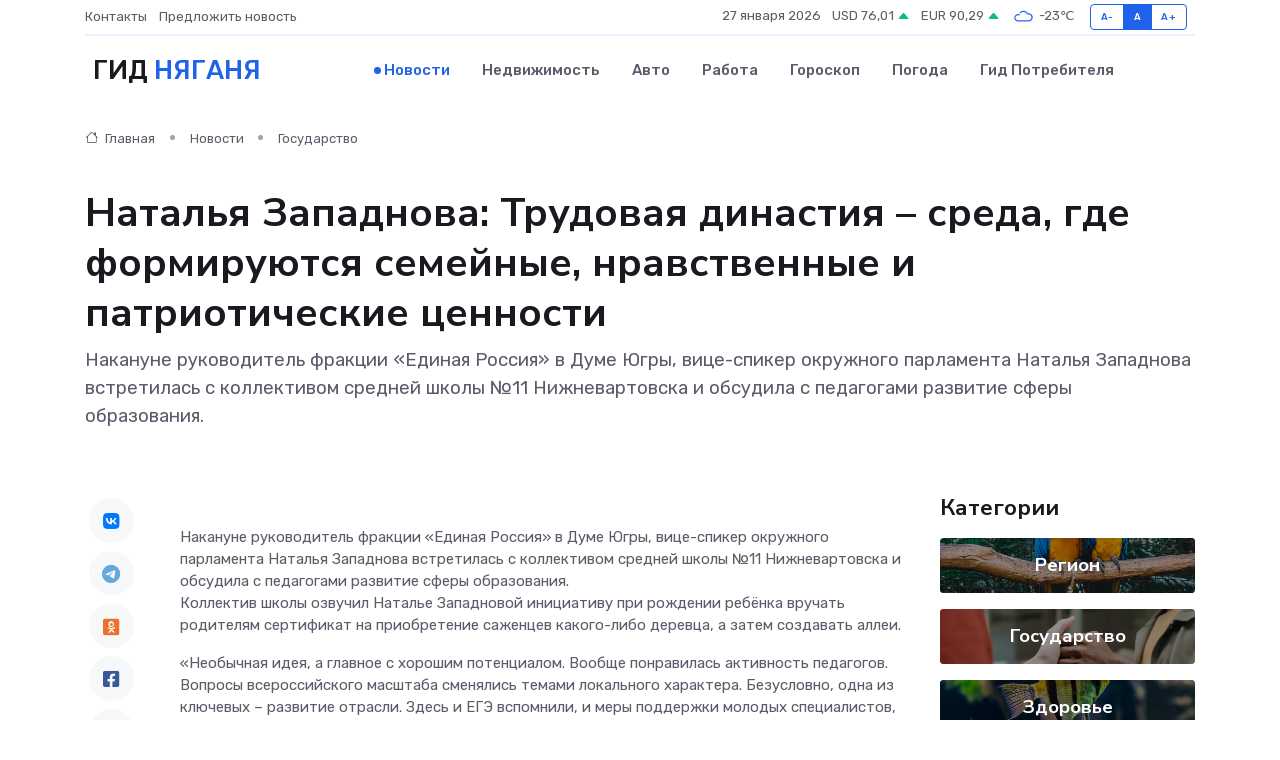

--- FILE ---
content_type: text/html; charset=UTF-8
request_url: https://nyagan-gid.ru/news/gosudarstvo/natalya-zapadnova-trudovaya-dinastiya-sreda-gde-formiruyutsya-semeynye-nravstvennye-i-patrioticheskie-cennosti.htm
body_size: 9469
content:
<!DOCTYPE html>
<html lang="ru">
<head>
	<meta charset="utf-8">
	<meta name="csrf-token" content="tFHeBrBkOca8TuGhRpCFXQOVnMNZCZTdPafpFZzJ">
    <meta http-equiv="X-UA-Compatible" content="IE=edge">
    <meta name="viewport" content="width=device-width, initial-scale=1">
    <title>Наталья Западнова: Трудовая династия – среда, где формируются семейные, нравственные и патриотические ценности - новости Няганя</title>
    <meta name="description" property="description" content="Накануне руководитель фракции «Единая Россия» в Думе Югры, вице-спикер окружного парламента Наталья Западнова встретилась с коллективом средней школы №11 Нижневартовска и обсудила с педагогами развитие сферы...">
    
    <meta property="fb:pages" content="105958871990207" />
    <link rel="shortcut icon" type="image/x-icon" href="https://nyagan-gid.ru/favicon.svg">
    <link rel="canonical" href="https://nyagan-gid.ru/news/gosudarstvo/natalya-zapadnova-trudovaya-dinastiya-sreda-gde-formiruyutsya-semeynye-nravstvennye-i-patrioticheskie-cennosti.htm">
    <link rel="preconnect" href="https://fonts.gstatic.com">
    <link rel="dns-prefetch" href="https://fonts.googleapis.com">
    <link rel="dns-prefetch" href="https://pagead2.googlesyndication.com">
    <link rel="dns-prefetch" href="https://res.cloudinary.com">
    <link href="https://fonts.googleapis.com/css2?family=Nunito+Sans:wght@400;700&family=Rubik:wght@400;500;700&display=swap" rel="stylesheet">
    <link rel="stylesheet" type="text/css" href="https://nyagan-gid.ru/assets/font-awesome/css/all.min.css">
    <link rel="stylesheet" type="text/css" href="https://nyagan-gid.ru/assets/bootstrap-icons/bootstrap-icons.css">
    <link rel="stylesheet" type="text/css" href="https://nyagan-gid.ru/assets/tiny-slider/tiny-slider.css">
    <link rel="stylesheet" type="text/css" href="https://nyagan-gid.ru/assets/glightbox/css/glightbox.min.css">
    <link rel="stylesheet" type="text/css" href="https://nyagan-gid.ru/assets/plyr/plyr.css">
    <link id="style-switch" rel="stylesheet" type="text/css" href="https://nyagan-gid.ru/assets/css/style.css">
    <link rel="stylesheet" type="text/css" href="https://nyagan-gid.ru/assets/css/style2.css">

    <meta name="twitter:card" content="summary">
    <meta name="twitter:site" content="@mysite">
    <meta name="twitter:title" content="Наталья Западнова: Трудовая династия – среда, где формируются семейные, нравственные и патриотические ценности - новости Няганя">
    <meta name="twitter:description" content="Накануне руководитель фракции «Единая Россия» в Думе Югры, вице-спикер окружного парламента Наталья Западнова встретилась с коллективом средней школы №11 Нижневартовска и обсудила с педагогами развитие сферы...">
    <meta name="twitter:creator" content="@mysite">
    <meta name="twitter:image:src" content="https://res.cloudinary.com/dwzu99hfp/image/upload/d1pmd8hhzcddmkdqi2j7">
    <meta name="twitter:domain" content="nyagan-gid.ru">
    <meta name="twitter:card" content="summary_large_image" /><meta name="twitter:image" content="https://res.cloudinary.com/dwzu99hfp/image/upload/d1pmd8hhzcddmkdqi2j7">

    <meta property="og:url" content="http://nyagan-gid.ru/news/gosudarstvo/natalya-zapadnova-trudovaya-dinastiya-sreda-gde-formiruyutsya-semeynye-nravstvennye-i-patrioticheskie-cennosti.htm">
    <meta property="og:title" content="Наталья Западнова: Трудовая династия – среда, где формируются семейные, нравственные и патриотические ценности - новости Няганя">
    <meta property="og:description" content="Накануне руководитель фракции «Единая Россия» в Думе Югры, вице-спикер окружного парламента Наталья Западнова встретилась с коллективом средней школы №11 Нижневартовска и обсудила с педагогами развитие сферы...">
    <meta property="og:type" content="website">
    <meta property="og:image" content="https://res.cloudinary.com/dwzu99hfp/image/upload/d1pmd8hhzcddmkdqi2j7">
    <meta property="og:locale" content="ru_RU">
    <meta property="og:site_name" content="Гид Няганя">
    

    <link rel="image_src" href="https://res.cloudinary.com/dwzu99hfp/image/upload/d1pmd8hhzcddmkdqi2j7" />

    <link rel="alternate" type="application/rss+xml" href="https://nyagan-gid.ru/feed" title="Нягань: гид, новости, афиша">
        <script async src="https://pagead2.googlesyndication.com/pagead/js/adsbygoogle.js"></script>
    <script>
        (adsbygoogle = window.adsbygoogle || []).push({
            google_ad_client: "ca-pub-0899253526956684",
            enable_page_level_ads: true
        });
    </script>
        
    
    
    
    <script>if (window.top !== window.self) window.top.location.replace(window.self.location.href);</script>
    <script>if(self != top) { top.location=document.location;}</script>

<!-- Google tag (gtag.js) -->
<script async src="https://www.googletagmanager.com/gtag/js?id=G-71VQP5FD0J"></script>
<script>
  window.dataLayer = window.dataLayer || [];
  function gtag(){dataLayer.push(arguments);}
  gtag('js', new Date());

  gtag('config', 'G-71VQP5FD0J');
</script>
</head>
<body>
<script type="text/javascript" > (function(m,e,t,r,i,k,a){m[i]=m[i]||function(){(m[i].a=m[i].a||[]).push(arguments)}; m[i].l=1*new Date();k=e.createElement(t),a=e.getElementsByTagName(t)[0],k.async=1,k.src=r,a.parentNode.insertBefore(k,a)}) (window, document, "script", "https://mc.yandex.ru/metrika/tag.js", "ym"); ym(54007783, "init", {}); ym(86840228, "init", { clickmap:true, trackLinks:true, accurateTrackBounce:true, webvisor:true });</script> <noscript><div><img src="https://mc.yandex.ru/watch/54007783" style="position:absolute; left:-9999px;" alt="" /><img src="https://mc.yandex.ru/watch/86840228" style="position:absolute; left:-9999px;" alt="" /></div></noscript>
<script type="text/javascript">
    new Image().src = "//counter.yadro.ru/hit?r"+escape(document.referrer)+((typeof(screen)=="undefined")?"":";s"+screen.width+"*"+screen.height+"*"+(screen.colorDepth?screen.colorDepth:screen.pixelDepth))+";u"+escape(document.URL)+";h"+escape(document.title.substring(0,150))+";"+Math.random();
</script>
<!-- Rating@Mail.ru counter -->
<script type="text/javascript">
var _tmr = window._tmr || (window._tmr = []);
_tmr.push({id: "3138453", type: "pageView", start: (new Date()).getTime()});
(function (d, w, id) {
  if (d.getElementById(id)) return;
  var ts = d.createElement("script"); ts.type = "text/javascript"; ts.async = true; ts.id = id;
  ts.src = "https://top-fwz1.mail.ru/js/code.js";
  var f = function () {var s = d.getElementsByTagName("script")[0]; s.parentNode.insertBefore(ts, s);};
  if (w.opera == "[object Opera]") { d.addEventListener("DOMContentLoaded", f, false); } else { f(); }
})(document, window, "topmailru-code");
</script><noscript><div>
<img src="https://top-fwz1.mail.ru/counter?id=3138453;js=na" style="border:0;position:absolute;left:-9999px;" alt="Top.Mail.Ru" />
</div></noscript>
<!-- //Rating@Mail.ru counter -->

<header class="navbar-light navbar-sticky header-static">
    <div class="navbar-top d-none d-lg-block small">
        <div class="container">
            <div class="d-md-flex justify-content-between align-items-center my-1">
                <!-- Top bar left -->
                <ul class="nav">
                    <li class="nav-item">
                        <a class="nav-link ps-0" href="https://nyagan-gid.ru/contacts">Контакты</a>
                    </li>
                    <li class="nav-item">
                        <a class="nav-link ps-0" href="https://nyagan-gid.ru/sendnews">Предложить новость</a>
                    </li>
                    
                </ul>
                <!-- Top bar right -->
                <div class="d-flex align-items-center">
                    
                    <ul class="list-inline mb-0 text-center text-sm-end me-3">
						<li class="list-inline-item">
							<span>27 января 2026</span>
						</li>
                        <li class="list-inline-item">
                            <a class="nav-link px-0" href="https://nyagan-gid.ru/currency">
                                <span>USD 76,01 <i class="bi bi-caret-up-fill text-success"></i></span>
                            </a>
						</li>
                        <li class="list-inline-item">
                            <a class="nav-link px-0" href="https://nyagan-gid.ru/currency">
                                <span>EUR 90,29 <i class="bi bi-caret-up-fill text-success"></i></span>
                            </a>
						</li>
						<li class="list-inline-item">
                            <a class="nav-link px-0" href="https://nyagan-gid.ru/pogoda">
                                <svg xmlns="http://www.w3.org/2000/svg" width="25" height="25" viewBox="0 0 30 30"><path fill="#315EFB" fill-rule="evenodd" d="M25.036 13.066a4.948 4.948 0 0 1 0 5.868A4.99 4.99 0 0 1 20.99 21H8.507a4.49 4.49 0 0 1-3.64-1.86 4.458 4.458 0 0 1 0-5.281A4.491 4.491 0 0 1 8.506 12c.686 0 1.37.159 1.996.473a.5.5 0 0 1 .16.766l-.33.399a.502.502 0 0 1-.598.132 2.976 2.976 0 0 0-3.346.608 3.007 3.007 0 0 0 .334 4.532c.527.396 1.177.59 1.836.59H20.94a3.54 3.54 0 0 0 2.163-.711 3.497 3.497 0 0 0 1.358-3.206 3.45 3.45 0 0 0-.706-1.727A3.486 3.486 0 0 0 20.99 12.5c-.07 0-.138.016-.208.02-.328.02-.645.085-.947.192a.496.496 0 0 1-.63-.287 4.637 4.637 0 0 0-.445-.874 4.495 4.495 0 0 0-.584-.733A4.461 4.461 0 0 0 14.998 9.5a4.46 4.46 0 0 0-3.177 1.318 2.326 2.326 0 0 0-.135.147.5.5 0 0 1-.592.131 5.78 5.78 0 0 0-.453-.19.5.5 0 0 1-.21-.79A5.97 5.97 0 0 1 14.998 8a5.97 5.97 0 0 1 4.237 1.757c.398.399.704.85.966 1.319.262-.042.525-.076.79-.076a4.99 4.99 0 0 1 4.045 2.066zM0 0v30V0zm30 0v30V0z"></path></svg>
                                <span>-23&#8451;</span>
                            </a>
						</li>
					</ul>

                    <!-- Font size accessibility START -->
                    <div class="btn-group me-2" role="group" aria-label="font size changer">
                        <input type="radio" class="btn-check" name="fntradio" id="font-sm">
                        <label class="btn btn-xs btn-outline-primary mb-0" for="font-sm">A-</label>

                        <input type="radio" class="btn-check" name="fntradio" id="font-default" checked>
                        <label class="btn btn-xs btn-outline-primary mb-0" for="font-default">A</label>

                        <input type="radio" class="btn-check" name="fntradio" id="font-lg">
                        <label class="btn btn-xs btn-outline-primary mb-0" for="font-lg">A+</label>
                    </div>

                    
                </div>
            </div>
            <!-- Divider -->
            <div class="border-bottom border-2 border-primary opacity-1"></div>
        </div>
    </div>

    <!-- Logo Nav START -->
    <nav class="navbar navbar-expand-lg">
        <div class="container">
            <!-- Logo START -->
            <a class="navbar-brand" href="https://nyagan-gid.ru" style="text-align: end;">
                
                			<span class="ms-2 fs-3 text-uppercase fw-normal">Гид <span style="color: #2163e8;">Няганя</span></span>
                            </a>
            <!-- Logo END -->

            <!-- Responsive navbar toggler -->
            <button class="navbar-toggler ms-auto" type="button" data-bs-toggle="collapse"
                data-bs-target="#navbarCollapse" aria-controls="navbarCollapse" aria-expanded="false"
                aria-label="Toggle navigation">
                <span class="text-body h6 d-none d-sm-inline-block">Menu</span>
                <span class="navbar-toggler-icon"></span>
            </button>

            <!-- Main navbar START -->
            <div class="collapse navbar-collapse" id="navbarCollapse">
                <ul class="navbar-nav navbar-nav-scroll mx-auto">
                                        <li class="nav-item"> <a class="nav-link active" href="https://nyagan-gid.ru/news">Новости</a></li>
                                        <li class="nav-item"> <a class="nav-link" href="https://nyagan-gid.ru/realty">Недвижимость</a></li>
                                        <li class="nav-item"> <a class="nav-link" href="https://nyagan-gid.ru/auto">Авто</a></li>
                                        <li class="nav-item"> <a class="nav-link" href="https://nyagan-gid.ru/job">Работа</a></li>
                                        <li class="nav-item"> <a class="nav-link" href="https://nyagan-gid.ru/horoscope">Гороскоп</a></li>
                                        <li class="nav-item"> <a class="nav-link" href="https://nyagan-gid.ru/pogoda">Погода</a></li>
                                        <li class="nav-item"> <a class="nav-link" href="https://nyagan-gid.ru/poleznoe">Гид потребителя</a></li>
                                    </ul>
            </div>
            <!-- Main navbar END -->

            
        </div>
    </nav>
    <!-- Logo Nav END -->
</header>
    <main>
        <!-- =======================
                Main content START -->
        <section class="pt-3 pb-lg-5">
            <div class="container" data-sticky-container>
                <div class="row">
                    <!-- Main Post START -->
                    <div class="col-lg-9">
                        <!-- Categorie Detail START -->
                        <div class="mb-4">
							<nav aria-label="breadcrumb" itemscope itemtype="http://schema.org/BreadcrumbList">
								<ol class="breadcrumb breadcrumb-dots">
									<li class="breadcrumb-item" itemprop="itemListElement" itemscope itemtype="http://schema.org/ListItem">
										<meta itemprop="name" content="Гид Няганя">
										<meta itemprop="position" content="1">
										<meta itemprop="item" content="https://nyagan-gid.ru">
										<a itemprop="url" href="https://nyagan-gid.ru">
										<i class="bi bi-house me-1"></i> Главная
										</a>
									</li>
									<li class="breadcrumb-item" itemprop="itemListElement" itemscope itemtype="http://schema.org/ListItem">
										<meta itemprop="name" content="Новости">
										<meta itemprop="position" content="2">
										<meta itemprop="item" content="https://nyagan-gid.ru/news">
										<a itemprop="url" href="https://nyagan-gid.ru/news"> Новости</a>
									</li>
									<li class="breadcrumb-item" aria-current="page" itemprop="itemListElement" itemscope itemtype="http://schema.org/ListItem">
										<meta itemprop="name" content="Государство">
										<meta itemprop="position" content="3">
										<meta itemprop="item" content="https://nyagan-gid.ru/news/gosudarstvo">
										<a itemprop="url" href="https://nyagan-gid.ru/news/gosudarstvo"> Государство</a>
									</li>
									<li aria-current="page" itemprop="itemListElement" itemscope itemtype="http://schema.org/ListItem">
									<meta itemprop="name" content="Наталья Западнова: Трудовая династия – среда, где формируются семейные, нравственные и патриотические ценности">
									<meta itemprop="position" content="4" />
									<meta itemprop="item" content="https://nyagan-gid.ru/news/gosudarstvo/natalya-zapadnova-trudovaya-dinastiya-sreda-gde-formiruyutsya-semeynye-nravstvennye-i-patrioticheskie-cennosti.htm">
									</li>
								</ol>
							</nav>
						
                        </div>
                    </div>
                </div>
                <div class="row align-items-center">
                                                        <!-- Content -->
                    <div class="col-md-12 mt-4 mt-md-0">
                                            <h1 class="display-6">Наталья Западнова: Трудовая династия – среда, где формируются семейные, нравственные и патриотические ценности</h1>
                        <p class="lead">Накануне руководитель фракции «Единая Россия» в Думе Югры, вице-спикер окружного парламента Наталья Западнова встретилась с коллективом средней школы №11 Нижневартовска и обсудила с педагогами развитие сферы образования.</p>
                    </div>
				                                    </div>
            </div>
        </section>
        <!-- =======================
        Main START -->
        <section class="pt-0">
            <div class="container position-relative" data-sticky-container>
                <div class="row">
                    <!-- Left sidebar START -->
                    <div class="col-md-1">
                        <div class="text-start text-lg-center mb-5" data-sticky data-margin-top="80" data-sticky-for="767">
                            <style>
                                .fa-vk::before {
                                    color: #07f;
                                }
                                .fa-telegram::before {
                                    color: #64a9dc;
                                }
                                .fa-facebook-square::before {
                                    color: #3b5998;
                                }
                                .fa-odnoklassniki-square::before {
                                    color: #eb722e;
                                }
                                .fa-twitter-square::before {
                                    color: #00aced;
                                }
                                .fa-whatsapp::before {
                                    color: #65bc54;
                                }
                                .fa-viber::before {
                                    color: #7b519d;
                                }
                                .fa-moimir svg {
                                    background-color: #168de2;
                                    height: 18px;
                                    width: 18px;
                                    background-size: 18px 18px;
                                    border-radius: 4px;
                                    margin-bottom: 2px;
                                }
                            </style>
                            <ul class="nav text-white-force">
                                <li class="nav-item">
                                    <a class="nav-link icon-md rounded-circle m-1 p-0 fs-5 bg-light" href="https://vk.com/share.php?url=https://nyagan-gid.ru/news/gosudarstvo/natalya-zapadnova-trudovaya-dinastiya-sreda-gde-formiruyutsya-semeynye-nravstvennye-i-patrioticheskie-cennosti.htm&title=Наталья Западнова: Трудовая династия – среда, где формируются семейные, нравственные и патриотические ценности - новости Няганя&utm_source=share" rel="nofollow" target="_blank">
                                        <i class="fab fa-vk align-middle text-body"></i>
                                    </a>
                                </li>
                                <li class="nav-item">
                                    <a class="nav-link icon-md rounded-circle m-1 p-0 fs-5 bg-light" href="https://t.me/share/url?url=https://nyagan-gid.ru/news/gosudarstvo/natalya-zapadnova-trudovaya-dinastiya-sreda-gde-formiruyutsya-semeynye-nravstvennye-i-patrioticheskie-cennosti.htm&text=Наталья Западнова: Трудовая династия – среда, где формируются семейные, нравственные и патриотические ценности - новости Няганя&utm_source=share" rel="nofollow" target="_blank">
                                        <i class="fab fa-telegram align-middle text-body"></i>
                                    </a>
                                </li>
                                <li class="nav-item">
                                    <a class="nav-link icon-md rounded-circle m-1 p-0 fs-5 bg-light" href="https://connect.ok.ru/offer?url=https://nyagan-gid.ru/news/gosudarstvo/natalya-zapadnova-trudovaya-dinastiya-sreda-gde-formiruyutsya-semeynye-nravstvennye-i-patrioticheskie-cennosti.htm&title=Наталья Западнова: Трудовая династия – среда, где формируются семейные, нравственные и патриотические ценности - новости Няганя&utm_source=share" rel="nofollow" target="_blank">
                                        <i class="fab fa-odnoklassniki-square align-middle text-body"></i>
                                    </a>
                                </li>
                                <li class="nav-item">
                                    <a class="nav-link icon-md rounded-circle m-1 p-0 fs-5 bg-light" href="https://www.facebook.com/sharer.php?src=sp&u=https://nyagan-gid.ru/news/gosudarstvo/natalya-zapadnova-trudovaya-dinastiya-sreda-gde-formiruyutsya-semeynye-nravstvennye-i-patrioticheskie-cennosti.htm&title=Наталья Западнова: Трудовая династия – среда, где формируются семейные, нравственные и патриотические ценности - новости Няганя&utm_source=share" rel="nofollow" target="_blank">
                                        <i class="fab fa-facebook-square align-middle text-body"></i>
                                    </a>
                                </li>
                                <li class="nav-item">
                                    <a class="nav-link icon-md rounded-circle m-1 p-0 fs-5 bg-light" href="https://twitter.com/intent/tweet?text=Наталья Западнова: Трудовая династия – среда, где формируются семейные, нравственные и патриотические ценности - новости Няганя&url=https://nyagan-gid.ru/news/gosudarstvo/natalya-zapadnova-trudovaya-dinastiya-sreda-gde-formiruyutsya-semeynye-nravstvennye-i-patrioticheskie-cennosti.htm&utm_source=share" rel="nofollow" target="_blank">
                                        <i class="fab fa-twitter-square align-middle text-body"></i>
                                    </a>
                                </li>
                                <li class="nav-item">
                                    <a class="nav-link icon-md rounded-circle m-1 p-0 fs-5 bg-light" href="https://api.whatsapp.com/send?text=Наталья Западнова: Трудовая династия – среда, где формируются семейные, нравственные и патриотические ценности - новости Няганя https://nyagan-gid.ru/news/gosudarstvo/natalya-zapadnova-trudovaya-dinastiya-sreda-gde-formiruyutsya-semeynye-nravstvennye-i-patrioticheskie-cennosti.htm&utm_source=share" rel="nofollow" target="_blank">
                                        <i class="fab fa-whatsapp align-middle text-body"></i>
                                    </a>
                                </li>
                                <li class="nav-item">
                                    <a class="nav-link icon-md rounded-circle m-1 p-0 fs-5 bg-light" href="viber://forward?text=Наталья Западнова: Трудовая династия – среда, где формируются семейные, нравственные и патриотические ценности - новости Няганя https://nyagan-gid.ru/news/gosudarstvo/natalya-zapadnova-trudovaya-dinastiya-sreda-gde-formiruyutsya-semeynye-nravstvennye-i-patrioticheskie-cennosti.htm&utm_source=share" rel="nofollow" target="_blank">
                                        <i class="fab fa-viber align-middle text-body"></i>
                                    </a>
                                </li>
                                <li class="nav-item">
                                    <a class="nav-link icon-md rounded-circle m-1 p-0 fs-5 bg-light" href="https://connect.mail.ru/share?url=https://nyagan-gid.ru/news/gosudarstvo/natalya-zapadnova-trudovaya-dinastiya-sreda-gde-formiruyutsya-semeynye-nravstvennye-i-patrioticheskie-cennosti.htm&title=Наталья Западнова: Трудовая династия – среда, где формируются семейные, нравственные и патриотические ценности - новости Няганя&utm_source=share" rel="nofollow" target="_blank">
                                        <i class="fab fa-moimir align-middle text-body"><svg viewBox='0 0 24 24' xmlns='http://www.w3.org/2000/svg'><path d='M8.889 9.667a1.333 1.333 0 100-2.667 1.333 1.333 0 000 2.667zm6.222 0a1.333 1.333 0 100-2.667 1.333 1.333 0 000 2.667zm4.77 6.108l-1.802-3.028a.879.879 0 00-1.188-.307.843.843 0 00-.313 1.166l.214.36a6.71 6.71 0 01-4.795 1.996 6.711 6.711 0 01-4.792-1.992l.217-.364a.844.844 0 00-.313-1.166.878.878 0 00-1.189.307l-1.8 3.028a.844.844 0 00.312 1.166.88.88 0 001.189-.307l.683-1.147a8.466 8.466 0 005.694 2.18 8.463 8.463 0 005.698-2.184l.685 1.151a.873.873 0 001.189.307.844.844 0 00.312-1.166z' fill='#FFF' fill-rule='evenodd'/></svg></i>
                                    </a>
                                </li>
                                
                            </ul>
                        </div>
                    </div>
                    <!-- Left sidebar END -->

                    <!-- Main Content START -->
                    <div class="col-md-10 col-lg-8 mb-5">
                        <div class="mb-4">
                                                    </div>
                        <div itemscope itemtype="http://schema.org/NewsArticle">
                            <meta itemprop="headline" content="Наталья Западнова: Трудовая династия – среда, где формируются семейные, нравственные и патриотические ценности">
                            <meta itemprop="identifier" content="https://nyagan-gid.ru/1162">
                            <span itemprop="articleBody">Накануне руководитель фракции «Единая Россия» в Думе Югры, вице-спикер окружного парламента Наталья Западнова встретилась с коллективом средней школы №11 Нижневартовска и обсудила с педагогами развитие сферы образования.

<p> Коллектив школы озвучил Наталье Западновой инициативу при рождении ребёнка вручать родителям сертификат на приобретение саженцев какого-либо деревца, а затем создавать аллеи.&nbsp;  </p> <p> «Необычная идея, а главное с хорошим потенциалом. Вообще понравилась активность педагогов. Вопросы всероссийского масштаба сменялись темами локального характера. Безусловно, одна из ключевых – развитие отрасли. Здесь и ЕГЭ вспомнили, и меры поддержки молодых специалистов, поговорили о перспективах создания образовательного стандарта при обучении детей мигрантов. Не раз подчёркивала ценность системы образования округа и, в частности, Нижневартовска», – отметила Наталья Западнова.&nbsp;  </p> <p> На необходимость поощрения трудовых династий обратила внимание одна из учителей. Общий педагогической стаж её семьи – 194 года.&nbsp;  
										</p>
											
											

										

                        



<p></p> <p> «Трудовая династия – среда, где формируются семейные, нравственные и патриотические ценности. Как не раз говорил Президент России: «История страны начинается с истории семьи». По распоряжению главы государства до 1 апреля будет создана выставка, посвящённая трудовым династиям. Это, кстати, была идея представителей династии геофизиков Рещиковых из Югры. А в Государственной Думе уже предлагают запустить проект «Научные династии России», – подчеркнула Наталья Западнова. </p></span>
                        </div>
                                                                        <div><a href="https://hmao.er.ru/activity/news/natalya-zapadnova-trudovaya-dinastiya-sreda-gde-formiruyutsya-semejnye-nravstvennye-i-patrioticheskie-cennosti" target="_blank" rel="author">Источник</a></div>
                                                                        <div class="col-12 mt-3"><a href="https://nyagan-gid.ru/sendnews">Предложить новость</a></div>
                        <div class="col-12 mt-5">
                            <h2 class="my-3">Последние новости</h2>
                            <div class="row gy-4">
                                <!-- Card item START -->
<div class="col-sm-6">
    <div class="card" itemscope="" itemtype="http://schema.org/BlogPosting">
        <!-- Card img -->
        <div class="position-relative">
                        <img class="card-img" src="https://res.cloudinary.com/dwzu99hfp/image/upload/c_fill,w_420,h_315,q_auto,g_face/qnryxy2gdf45ahfkxfey" alt="О торговых объектах" itemprop="image">
                    </div>
        <div class="card-body px-0 pt-3" itemprop="name">
            <h4 class="card-title" itemprop="headline"><a href="https://nyagan-gid.ru/news/region/o-torgovyh-obektah.htm"
                    class="btn-link text-reset fw-bold" itemprop="url">О торговых объектах</a></h4>
            <p class="card-text" itemprop="articleBody">Глава города Алексей Петриченко провел рабочую встречу с руководителями торговых объектов Мегиона.</p>
        </div>
        <meta itemprop="author" content="Редактор"/>
        <meta itemscope itemprop="mainEntityOfPage" itemType="https://schema.org/WebPage" itemid="https://nyagan-gid.ru/news/region/o-torgovyh-obektah.htm"/>
        <meta itemprop="dateModified" content="2025-04-06"/>
        <meta itemprop="datePublished" content="2025-04-06"/>
    </div>
</div>
<!-- Card item END -->
<!-- Card item START -->
<div class="col-sm-6">
    <div class="card" itemscope="" itemtype="http://schema.org/BlogPosting">
        <!-- Card img -->
        <div class="position-relative">
                        <img class="card-img" src="https://res.cloudinary.com/dwzu99hfp/image/upload/c_fill,w_420,h_315,q_auto,g_face/ckumryzkjx6o1lv58cge" alt="Центры образования «Точка роста» в Югорске – лучшие в округе" itemprop="image">
                    </div>
        <div class="card-body px-0 pt-3" itemprop="name">
            <h4 class="card-title" itemprop="headline"><a href="https://nyagan-gid.ru/news/region/centry-obrazovaniya-tochka-rosta-v-yugorske-luchshie-v-okruge.htm"
                    class="btn-link text-reset fw-bold" itemprop="url">Центры образования «Точка роста» в Югорске – лучшие в округе</a></h4>
            <p class="card-text" itemprop="articleBody">Подведены итоги регионального конкурса центров образования «Точка роста», открытых на базе школ.</p>
        </div>
        <meta itemprop="author" content="Редактор"/>
        <meta itemscope itemprop="mainEntityOfPage" itemType="https://schema.org/WebPage" itemid="https://nyagan-gid.ru/news/region/centry-obrazovaniya-tochka-rosta-v-yugorske-luchshie-v-okruge.htm"/>
        <meta itemprop="dateModified" content="2025-04-06"/>
        <meta itemprop="datePublished" content="2025-04-06"/>
    </div>
</div>
<!-- Card item END -->
<!-- Card item START -->
<div class="col-sm-6">
    <div class="card" itemscope="" itemtype="http://schema.org/BlogPosting">
        <!-- Card img -->
        <div class="position-relative">
                        <img class="card-img" src="https://res.cloudinary.com/dwzu99hfp/image/upload/c_fill,w_420,h_315,q_auto,g_face/b1uhfhdcju6r6piltdgr" alt="Цена — копейки. В ХМАО продают вахтовый городок на нефтяном месторождении" itemprop="image">
                    </div>
        <div class="card-body px-0 pt-3" itemprop="name">
            <h4 class="card-title" itemprop="headline"><a href="https://nyagan-gid.ru/news/region/cena-kopeyki-v-hmao-prodayut-vahtovyy-gorodok-na-neftyanom-mestorozhdenii.htm"
                    class="btn-link text-reset fw-bold" itemprop="url">Цена — копейки. В ХМАО продают вахтовый городок на нефтяном месторождении</a></h4>
            <p class="card-text" itemprop="articleBody">Фото: 1MI. В&amp;nbsp;составе комплекса всего 4&amp;nbsp;жилых модуля на&amp;nbsp;8&amp;nbsp;мест каждый Вахтовый городок продают за&amp;nbsp;бесценок на&amp;nbsp;нефтяном месторождении в&amp;nbsp;ХМАО Продажа</p>
        </div>
        <meta itemprop="author" content="Редактор"/>
        <meta itemscope itemprop="mainEntityOfPage" itemType="https://schema.org/WebPage" itemid="https://nyagan-gid.ru/news/region/cena-kopeyki-v-hmao-prodayut-vahtovyy-gorodok-na-neftyanom-mestorozhdenii.htm"/>
        <meta itemprop="dateModified" content="2025-04-06"/>
        <meta itemprop="datePublished" content="2025-04-06"/>
    </div>
</div>
<!-- Card item END -->
<!-- Card item START -->
<div class="col-sm-6">
    <div class="card" itemscope="" itemtype="http://schema.org/BlogPosting">
        <!-- Card img -->
        <div class="position-relative">
            <img class="card-img" src="https://res.cloudinary.com/dchlllsu2/image/upload/c_fill,w_420,h_315,q_auto,g_face/gum5gveb8e4ybmvanybm" alt="Коррекция фиброза и возрастных изменений: когда показан эндотканевой лифтинг" itemprop="image">
        </div>
        <div class="card-body px-0 pt-3" itemprop="name">
            <h4 class="card-title" itemprop="headline"><a href="https://krasnodar-gid.ru/news/ekonomika/korrekciya-fibroza-i-vozrastnyh-izmeneniy-kogda-pokazan-endotkanevoy-lifting.htm" class="btn-link text-reset fw-bold" itemprop="url">Коррекция фиброза и возрастных изменений: когда показан эндотканевой лифтинг</a></h4>
            <p class="card-text" itemprop="articleBody">Как современная технология помогает вернуть коже упругость, убрать отёки и улучшить рельеф без хирургии</p>
        </div>
        <meta itemprop="author" content="Редактор"/>
        <meta itemscope itemprop="mainEntityOfPage" itemType="https://schema.org/WebPage" itemid="https://krasnodar-gid.ru/news/ekonomika/korrekciya-fibroza-i-vozrastnyh-izmeneniy-kogda-pokazan-endotkanevoy-lifting.htm"/>
        <meta itemprop="dateModified" content="2026-01-27"/>
        <meta itemprop="datePublished" content="2026-01-27"/>
    </div>
</div>
<!-- Card item END -->
                            </div>
                        </div>
						<div class="col-12 bg-primary bg-opacity-10 p-2 mt-3 rounded">
							На этом сайте вы найдете актуальные <a href="https://dmitrov-gid.ru/job">вакансии в Дмитрове</a> с предложениями работы от ведущих работодателей города
						</div>
                        <!-- Comments START -->
                        <div class="mt-5">
                            <h3>Комментарии (0)</h3>
                        </div>
                        <!-- Comments END -->
                        <!-- Reply START -->
                        <div>
                            <h3>Добавить комментарий</h3>
                            <small>Ваш email не публикуется. Обязательные поля отмечены *</small>
                            <form class="row g-3 mt-2">
                                <div class="col-md-6">
                                    <label class="form-label">Имя *</label>
                                    <input type="text" class="form-control" aria-label="First name">
                                </div>
                                <div class="col-md-6">
                                    <label class="form-label">Email *</label>
                                    <input type="email" class="form-control">
                                </div>
                                <div class="col-12">
                                    <label class="form-label">Текст комментария *</label>
                                    <textarea class="form-control" rows="3"></textarea>
                                </div>
                                <div class="col-12">
                                    <button type="submit" class="btn btn-primary">Оставить комментарий</button>
                                </div>
                            </form>
                        </div>
                        <!-- Reply END -->
                    </div>
                    <!-- Main Content END -->
                    <!-- Right sidebar START -->
                    <div class="col-lg-3 d-none d-lg-block">
                        <div data-sticky data-margin-top="80" data-sticky-for="991">
                            <!-- Categories -->
                            <div>
                                <h4 class="mb-3">Категории</h4>
                                                                    <!-- Category item -->
                                    <div class="text-center mb-3 card-bg-scale position-relative overflow-hidden rounded"
                                        style="background-image:url(https://nyagan-gid.ru/assets/images/blog/4by3/03.jpg); background-position: center left; background-size: cover;">
                                        <div class="bg-dark-overlay-4 p-3">
                                            <a href="https://nyagan-gid.ru/news/region"
                                                class="stretched-link btn-link fw-bold text-white h5">Регион</a>
                                        </div>
                                    </div>
                                                                    <!-- Category item -->
                                    <div class="text-center mb-3 card-bg-scale position-relative overflow-hidden rounded"
                                        style="background-image:url(https://nyagan-gid.ru/assets/images/blog/4by3/09.jpg); background-position: center left; background-size: cover;">
                                        <div class="bg-dark-overlay-4 p-3">
                                            <a href="https://nyagan-gid.ru/news/gosudarstvo"
                                                class="stretched-link btn-link fw-bold text-white h5">Государство</a>
                                        </div>
                                    </div>
                                                                    <!-- Category item -->
                                    <div class="text-center mb-3 card-bg-scale position-relative overflow-hidden rounded"
                                        style="background-image:url(https://nyagan-gid.ru/assets/images/blog/4by3/06.jpg); background-position: center left; background-size: cover;">
                                        <div class="bg-dark-overlay-4 p-3">
                                            <a href="https://nyagan-gid.ru/news/zdorove"
                                                class="stretched-link btn-link fw-bold text-white h5">Здоровье</a>
                                        </div>
                                    </div>
                                                                    <!-- Category item -->
                                    <div class="text-center mb-3 card-bg-scale position-relative overflow-hidden rounded"
                                        style="background-image:url(https://nyagan-gid.ru/assets/images/blog/4by3/09.jpg); background-position: center left; background-size: cover;">
                                        <div class="bg-dark-overlay-4 p-3">
                                            <a href="https://nyagan-gid.ru/news/ekonomika"
                                                class="stretched-link btn-link fw-bold text-white h5">Экономика</a>
                                        </div>
                                    </div>
                                                                    <!-- Category item -->
                                    <div class="text-center mb-3 card-bg-scale position-relative overflow-hidden rounded"
                                        style="background-image:url(https://nyagan-gid.ru/assets/images/blog/4by3/04.jpg); background-position: center left; background-size: cover;">
                                        <div class="bg-dark-overlay-4 p-3">
                                            <a href="https://nyagan-gid.ru/news/politika"
                                                class="stretched-link btn-link fw-bold text-white h5">Политика</a>
                                        </div>
                                    </div>
                                                                    <!-- Category item -->
                                    <div class="text-center mb-3 card-bg-scale position-relative overflow-hidden rounded"
                                        style="background-image:url(https://nyagan-gid.ru/assets/images/blog/4by3/08.jpg); background-position: center left; background-size: cover;">
                                        <div class="bg-dark-overlay-4 p-3">
                                            <a href="https://nyagan-gid.ru/news/nauka-i-obrazovanie"
                                                class="stretched-link btn-link fw-bold text-white h5">Наука и Образование</a>
                                        </div>
                                    </div>
                                                                    <!-- Category item -->
                                    <div class="text-center mb-3 card-bg-scale position-relative overflow-hidden rounded"
                                        style="background-image:url(https://nyagan-gid.ru/assets/images/blog/4by3/02.jpg); background-position: center left; background-size: cover;">
                                        <div class="bg-dark-overlay-4 p-3">
                                            <a href="https://nyagan-gid.ru/news/proisshestviya"
                                                class="stretched-link btn-link fw-bold text-white h5">Происшествия</a>
                                        </div>
                                    </div>
                                                                    <!-- Category item -->
                                    <div class="text-center mb-3 card-bg-scale position-relative overflow-hidden rounded"
                                        style="background-image:url(https://nyagan-gid.ru/assets/images/blog/4by3/08.jpg); background-position: center left; background-size: cover;">
                                        <div class="bg-dark-overlay-4 p-3">
                                            <a href="https://nyagan-gid.ru/news/religiya"
                                                class="stretched-link btn-link fw-bold text-white h5">Религия</a>
                                        </div>
                                    </div>
                                                                    <!-- Category item -->
                                    <div class="text-center mb-3 card-bg-scale position-relative overflow-hidden rounded"
                                        style="background-image:url(https://nyagan-gid.ru/assets/images/blog/4by3/01.jpg); background-position: center left; background-size: cover;">
                                        <div class="bg-dark-overlay-4 p-3">
                                            <a href="https://nyagan-gid.ru/news/kultura"
                                                class="stretched-link btn-link fw-bold text-white h5">Культура</a>
                                        </div>
                                    </div>
                                                                    <!-- Category item -->
                                    <div class="text-center mb-3 card-bg-scale position-relative overflow-hidden rounded"
                                        style="background-image:url(https://nyagan-gid.ru/assets/images/blog/4by3/07.jpg); background-position: center left; background-size: cover;">
                                        <div class="bg-dark-overlay-4 p-3">
                                            <a href="https://nyagan-gid.ru/news/sport"
                                                class="stretched-link btn-link fw-bold text-white h5">Спорт</a>
                                        </div>
                                    </div>
                                                                    <!-- Category item -->
                                    <div class="text-center mb-3 card-bg-scale position-relative overflow-hidden rounded"
                                        style="background-image:url(https://nyagan-gid.ru/assets/images/blog/4by3/04.jpg); background-position: center left; background-size: cover;">
                                        <div class="bg-dark-overlay-4 p-3">
                                            <a href="https://nyagan-gid.ru/news/obschestvo"
                                                class="stretched-link btn-link fw-bold text-white h5">Общество</a>
                                        </div>
                                    </div>
                                                            </div>
                        </div>
                    </div>
                    <!-- Right sidebar END -->
                </div>
        </section>
    </main>
<footer class="bg-dark pt-5">
    
    <!-- Footer copyright START -->
    <div class="bg-dark-overlay-3 mt-5">
        <div class="container">
            <div class="row align-items-center justify-content-md-between py-4">
                <div class="col-md-6">
                    <!-- Copyright -->
                    <div class="text-center text-md-start text-primary-hover text-muted">
                        &#169;2026 Нягань. Все права защищены.
                    </div>
                </div>
                
            </div>
        </div>
    </div>
    <!-- Footer copyright END -->
    <script type="application/ld+json">
        {"@context":"https:\/\/schema.org","@type":"Organization","name":"\u041d\u044f\u0433\u0430\u043d\u044c - \u0433\u0438\u0434, \u043d\u043e\u0432\u043e\u0441\u0442\u0438, \u0430\u0444\u0438\u0448\u0430","url":"https:\/\/nyagan-gid.ru","sameAs":["https:\/\/vk.com\/public224992347","https:\/\/t.me\/nyagan_gid"]}
    </script>
</footer>
<!-- Back to top -->
<div class="back-top"><i class="bi bi-arrow-up-short"></i></div>
<script src="https://nyagan-gid.ru/assets/bootstrap/js/bootstrap.bundle.min.js"></script>
<script src="https://nyagan-gid.ru/assets/tiny-slider/tiny-slider.js"></script>
<script src="https://nyagan-gid.ru/assets/sticky-js/sticky.min.js"></script>
<script src="https://nyagan-gid.ru/assets/glightbox/js/glightbox.min.js"></script>
<script src="https://nyagan-gid.ru/assets/plyr/plyr.js"></script>
<script src="https://nyagan-gid.ru/assets/js/functions.js"></script>
<script src="https://yastatic.net/share2/share.js" async></script>
<script defer src="https://static.cloudflareinsights.com/beacon.min.js/vcd15cbe7772f49c399c6a5babf22c1241717689176015" integrity="sha512-ZpsOmlRQV6y907TI0dKBHq9Md29nnaEIPlkf84rnaERnq6zvWvPUqr2ft8M1aS28oN72PdrCzSjY4U6VaAw1EQ==" data-cf-beacon='{"version":"2024.11.0","token":"444bcde5a8104473926fd4d7ceade60f","r":1,"server_timing":{"name":{"cfCacheStatus":true,"cfEdge":true,"cfExtPri":true,"cfL4":true,"cfOrigin":true,"cfSpeedBrain":true},"location_startswith":null}}' crossorigin="anonymous"></script>
</body>
</html>


--- FILE ---
content_type: text/html; charset=utf-8
request_url: https://www.google.com/recaptcha/api2/aframe
body_size: 249
content:
<!DOCTYPE HTML><html><head><meta http-equiv="content-type" content="text/html; charset=UTF-8"></head><body><script nonce="7DDna8W_JxzLUlNlUaIC6A">/** Anti-fraud and anti-abuse applications only. See google.com/recaptcha */ try{var clients={'sodar':'https://pagead2.googlesyndication.com/pagead/sodar?'};window.addEventListener("message",function(a){try{if(a.source===window.parent){var b=JSON.parse(a.data);var c=clients[b['id']];if(c){var d=document.createElement('img');d.src=c+b['params']+'&rc='+(localStorage.getItem("rc::a")?sessionStorage.getItem("rc::b"):"");window.document.body.appendChild(d);sessionStorage.setItem("rc::e",parseInt(sessionStorage.getItem("rc::e")||0)+1);localStorage.setItem("rc::h",'1769475222626');}}}catch(b){}});window.parent.postMessage("_grecaptcha_ready", "*");}catch(b){}</script></body></html>